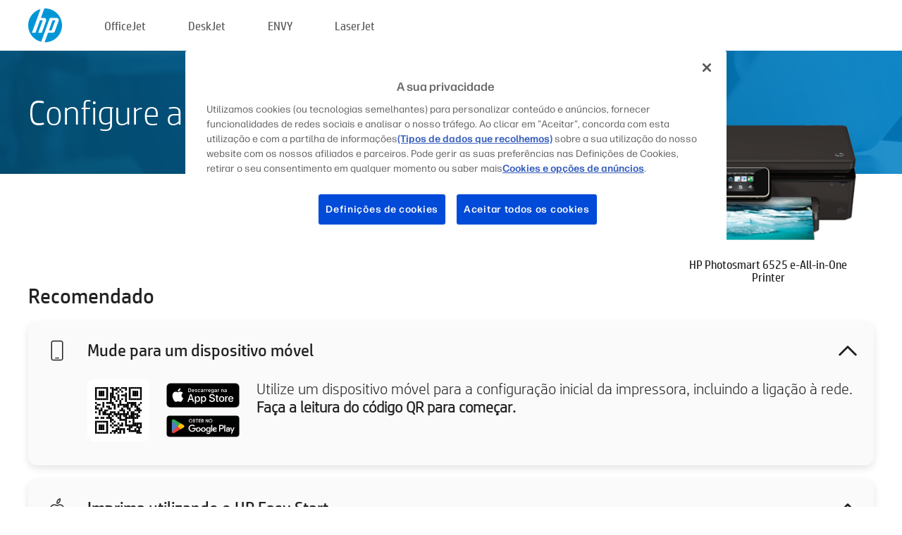

--- FILE ---
content_type: text/html;charset=UTF-8
request_url: https://www.123.hp.com/pt/pt/devices/ps6525;jsessionid=42B3673741BD6A939E6B1CD54B17913C;jsessionid=3CE23C7DC4D4A157977FB83D4369E26B;jsessionid=21BBBCE00719BE6DFBF1F9734788B9B5;jsessionid=09EE37A4D2045A11CDDD03686FAF555D;jsessionid=1C8451D6411A378A17146B57D245A5E8;jsessionid=B3744927D2BC45FBB3F5A6BCE04664C5;jsessionid=ACB1ADC3BF76FD471515E2E1D9FF3A96;jsessionid=A351FA2B5292846EB0854A33D4D809AD
body_size: 7622
content:
<!doctype html>
<html
  country="PT" lang="pt" dir="ltr"
>
  <head>
    
    <meta content="IE=edge" http-equiv="X-UA-Compatible" />
    <meta content="hpi" name="company_code" />
    <meta content="IPG" name="bu" />
    <meta content="text/html; charset=UTF-8" http-equiv="Content-Type" />
    <!-- <meta content="Welcome to the simplest way to setup your printer from a computer or mobile device. Easily download software, connect to a network, and print across devices." name="description" /> -->
    <meta name="description" content="Bem-vindo/a ao website oficial HP® para configurar a sua impressora.  Comece a usar a sua nova impressora transferindo o software.  Poderá ligar a impressora a uma rede e imprimir a partir de vários dispositivos." />
    <meta content="hpexpnontridion" name="hp_design_version" />
    <meta
      content="hp drivers, hp driver, hp downloads, hp download drivers, hp printer drivers, hp printers drivers, hp scanner drivers, hp printer driver, hp print drivers, hp printer drivers download"
      name="keywords"
    />
    <meta content="support.drivers" name="lifecycle" />
    <meta content="Solutions" name="page_content" />
    <meta content="follow, index" name="robots" />
    <meta content="Segment Neutral" name="segment" />
    <meta name="target_country" content="pt" />
    <meta content=" R11849 " name="web_section_id" />
    <meta content="True" name="HandheldFriendly" />
    <meta content="width=device-width, initial-scale=1.0" name="viewport" />

    <!-- CSS  -->
    <link media="screen" rel="stylesheet" href="/resources/assets/css/page/123fontstyles.css" />
    <link media="screen" rel="stylesheet" href="/resources/assets/dist/application.min.css" />
    <link rel="stylesheet" href="/resources/assets/css/vendor/jquery.typeahead.min.css" type="text/css" />

    <!--  JavaScript -->
    <script src="/resources/assets/js/vendor/jquery/jquery-3.7.1.min.js"></script>

    <script defer="defer" src="/resources/assets/js/vendor/jquery/can.jquery.min.js" type="text/javascript"></script>

    <script async src="//www.hp.com/cma/ng/lib/exceptions/privacy-banner.js"></script>
    <script defer="defer" src="/resources/assets/js/page/tooltipster.main.min.js" type="text/javascript"></script>
    <script
      defer="defer"
      src="/resources/assets/js/page/tooltipster.bundle.min.js"
      type="text/javascript"
    ></script>
    <script defer="defer" src="https://www8.hp.com/caas/header-footer/pt/pt/default/latest.r?contentType=js&amp;hide_country_selector=true" type="text/javascript"></script>
    <script defer="defer" src="/resources/assets/js/vendor/base.min.js" type="text/javascript"></script>
    <script defer="defer" src="/resources/assets/dist/application.min.js" type="text/javascript"></script>

    <script type="text/javascript">
      //UDL Analytics - GTM tag
      (function (w, d, s, l, i) {
        w[l] = w[l] || [];
        w[l].push({
          "gtm.start": new Date().getTime(),
          event: "gtm.js",
        });
        var f = d.getElementsByTagName(s)[0],
          j = d.createElement(s),
          dl = l != "dataLayer" ? "&amp;l=" + l : "";
        j.async = true;
        j.src = "https://www.googletagmanager.com/gtm.js?id=" + i + dl;
        f.parentNode.insertBefore(j, f);
      })(window, document, "script", "dataLayer", "GTM-MZXB4R4");
    </script>
  
    <title>123.hp.com - HP Photosmart 6525 e-All-in-One Printer HP Smart</title>
    <link rel="stylesheet" href="/resources/assets/css/page/flex-design.css" type="text/css" />
    <link rel="stylesheet" href="/resources/assets/css/page/desktop-hp+-windows.css" type="text/css" />
    <link rel="stylesheet" href="/resources/assets/css/page/swls-delay.css" type="text/css" />
    <link rel="stylesheet" href="/resources/assets/css/page/desktop-unified.css" type="text/css" />
    <script defer="defer" src="/resources/assets/js/page/common.js" type="text/javascript"></script>
    <script defer="defer" src="/resources/assets/js/page/flex-design.js" type="text/javascript"></script>
    <script
      defer="defer"
      src="/resources/assets/js/page/desktop-offline-driver.js"
      type="text/javascript"
    ></script>
    <script defer="defer" src="/resources/assets/js/page/desktop-hp+-windows.js" type="text/javascript"></script>
    <script defer="defer" src="/resources/assets/js/page/desktop-unified.js" type="text/javascript"></script>
    <script src="https://cdn.optimizely.com/js/11773710518.js"></script>
    <script type="text/javascript">
      /*<![CDATA[*/
      var printerTroubleshootUrl = "https:\/\/support.hp.com\/printer-setup";
      var printerVideoUrl = "https:\/\/support.hp.com";
      var airPrintSupportUrl = "https:\/\/support.hp.com\/document\/ish_1946968-1947068-16";
      var macVersionSupportUrl = "https:\/\/support.apple.com\/109033";
      var appStoreUrl = "macappstore:\/\/apps.apple.com\/us\/app\/hp-smart\/id1474276998?mt=12";
      var osType = "os x";
      var printerSetupUrl = "https:\/\/support.hp.com\/pt-pt\/printer-setup";
      var deviceId = "ps6525";
      var deviceName = "HP Photosmart 6525 e-All-in-One Printer";
      var goToHpUrl = "https:\/\/h20180.www2.hp.com\/apps\/Nav?h_product=known\u0026h_client=S-A-10020-1\u0026h_lang=pt\u0026h_cc=pt\u0026h_pagetype=s-002";
      var localePath = "\/pt\/pt";
      /*]]>*/
    </script>
    <script type="text/javascript">
      var pageName = "desktop-unified";
      if (deviceId !== "") {
        pageName = pageName + "_" + deviceId.toLowerCase();
      }

      dataLayer.push({
        event: "e_pageView",
        pageNameL5: pageName,
      });
    </script>
  </head>
  <body>
    <div
      class="header-123"
      id="header-123"
    >
      <div class="header-container">
        <div class="hp-logo">
          <a
            href="/pt/pt/"
            title="123.hp.com - Configuração de impressoras a partir do site oficial HP®"
          >
            <img alt="123.hp.com - Configuração de impressoras a partir do site oficial HP®" src="/resources/assets/img/hp-logo.svg" />
          </a>
        </div>
        <ul class="header-menu">
          <li>
            <a href="/pt/pt/printers/officejet"
              >OfficeJet</a
            >
          </li>
          <li>
            <a href="/pt/pt/printers/deskjet"
              >DeskJet</a
            >
          </li>
          <li>
            <a href="/pt/pt/printers/envy">ENVY</a>
          </li>
          <li>
            <a href="/pt/pt/printers/laserjet"
              >LaserJet</a
            >
          </li>
        </ul>
      </div>
    </div>
    <div>
      <input id="supportUrl" value="https://h20180.www2.hp.com/apps/Nav?h_product=5271612&amp;h_client=S-A-10020-1&amp;h_lang=pt&amp;h_cc=pt&amp;h_pagetype=s-002" type="hidden" />
      <input id="languageDirection" value="ltr" type="hidden" />
      <input id="lang" value="pt" type="hidden" />
      <input id="hpContact" value="" type="hidden" />
    </div>
    <div id="one23-overlay"></div>
    <main class="vertical">
      <div class="horizontal centered standard-bg">
        <div class="main-content horizontal grow space-between">
          <div class="page-header vertical centered">
            <div>Configure a sua nova impressora HP</div>
          </div>
          
        </div>
      </div>
      <div class="hpplus-bg-white horizontal centered">
        <div class="main-content vertical">
          <div class="vertical side-images">
            <div class="printer-container">
              
              <img
                alt="printer"
                class="printer-image"
                src="/resources/printer_images/PS6525/290x245.png"
              />
              <div class="printer-title">HP Photosmart 6525 e-All-in-One Printer</div>
            </div>
          </div>
          <div class="vertical ie-wrap-fix">
            <div class="install-list">
              <div class="list-header">Recomendado</div>
              
              
              <div class="list-item vertical" id="mobile-card">
                <div class="list-header arrow-header open">
                  <div class="list-header-left">
                    <div class="list-header-icon img-container icon-thin">
                      <img src="/resources/assets/img/mobile.svg" />
                    </div>
                    <div>Mude para um dispositivo móvel</div>
                  </div>
                  <div class="list-header-right">
                    <img src="/resources/assets/img/chevron_down_black.svg" />
                  </div>
                </div>
                <div class="list-content horizontal open">
                  <div class="horizontal">
                    <div class="bordered-qr-code img-container">
                      <img src="/resources/assets/img/123_qr_code.svg" />
                    </div>
                    <div class="vertical appstore-images space-around" id="app-store-images">
                      <img alt="Mac" id="macBadge" src="/resources/assets/img/app_store/ios/pt.svg" />
                      <img alt="Android" id="androidBadge" src="/resources/assets/img/app_store/android/pt.png" />
                    </div>
                  </div>
                  <div class="vertical ie-wrap-fix">
                    <div class="text-main">Utilize um dispositivo móvel para a configuração inicial da impressora, incluindo a ligação à rede. <b>Faça a leitura do código QR para começar.</b></div>
                  </div>
                </div>
              </div>
              <div class="list-item vertical" id="easystart-card">
                <div class="list-header arrow-header open">
                  <div class="list-header-left">
                    <div class="list-header-icon img-container icon-thin">
                      <img src="/resources/assets/img/apple.svg" />
                    </div>
                    <div>Imprima utilizando o HP Easy Start</div>
                  </div>
                  <div class="list-header-right">
                    <img src="/resources/assets/img/chevron_down_black.svg" />
                  </div>
                </div>
                <div class="list-content vertical open">
                  <div>
                    <button
                      class="btn btn-blue"
                      id="easystart-download"
                    >Instale o HP Easy Start</button>
                  </div>
                  <div class="text-main">O HP Easy Start irá ligar a impressora a um dispositivo, instalar controladores de impressão e configurar funcionalidades de digitalização (se aplicável).</div>
                </div>
              </div>
              
            </div>
            <div class="support-list">
              <div class="support-item troubleshoot">
                <div class="support-header horizontal support-header-printer">
                  <div class="support-header-icon">
                    <img src="/resources/assets/img/support_icon_printer.svg" />
                  </div>
                  <div class="support-note">Precisa de ajuda na resolução de problemas durante a configuração da impressora?<br> <a id="printer-troubleshoot-url">Resolver problemas de configuração</a></div>
                </div>
              </div>
              <div class="support-item video">
                <div class="support-header horizontal support-header-printer">
                  <div class="support-header-icon">
                    <img src="/resources/assets/img/support_icon_video.svg" />
                  </div>
                  <div class="support-note">Encontre informações e vídeos adicionais sobre configuração<br> <a id="printer-setup-url">Aceda ao Suporte HP</a></div>
                </div>
              </div>
            </div>
          </div>
          <div id="country-selector-container">
      <div
        id="country-selector"
      >
        <i
          id="tooltip-image"
          class="sprite-sheet-flags sprite-flag sprite-flag-pt"
        ></i>
        <a class="tooltip country-tooltip" id="tooltip-text">Portugal</a>
        <div class="down-tooltip" id="country-selector-tooltip" style="left: 0px; bottom: 35px; display: none">
          <div id="supported-countries">
      <div>
        <div>
          <div class="country-selector-header">Selecione sua localização/idioma</div>
          <table class="country-selector-table">
            <!-- Row 1 -->
            <tr>
              <td id="country-item">
      <div>
        <i
          class="sprite-sheet-flags sprite-flag sprite-flag-au"
        ></i>
        <a
          href="/au/en/devices/ps6525;jsessionid=42B3673741BD6A939E6B1CD54B17913C;jsessionid=3CE23C7DC4D4A157977FB83D4369E26B;jsessionid=21BBBCE00719BE6DFBF1F9734788B9B5;jsessionid=09EE37A4D2045A11CDDD03686FAF555D;jsessionid=1C8451D6411A378A17146B57D245A5E8;jsessionid=B3744927D2BC45FBB3F5A6BCE04664C5;jsessionid=ACB1ADC3BF76FD471515E2E1D9FF3A96;jsessionid=A351FA2B5292846EB0854A33D4D809AD"
          id="au_en"
        >Australia</a>
      </div>
    </td>
              <td id="country-item">
      <div>
        <i
          class="sprite-sheet-flags sprite-flag sprite-flag-in"
        ></i>
        <a
          href="/in/en/devices/ps6525;jsessionid=42B3673741BD6A939E6B1CD54B17913C;jsessionid=3CE23C7DC4D4A157977FB83D4369E26B;jsessionid=21BBBCE00719BE6DFBF1F9734788B9B5;jsessionid=09EE37A4D2045A11CDDD03686FAF555D;jsessionid=1C8451D6411A378A17146B57D245A5E8;jsessionid=B3744927D2BC45FBB3F5A6BCE04664C5;jsessionid=ACB1ADC3BF76FD471515E2E1D9FF3A96;jsessionid=A351FA2B5292846EB0854A33D4D809AD"
          id="in_en"
        >India</a>
      </div>
    </td>
              <td id="country-item">
      <div>
        <i
          class="sprite-sheet-flags sprite-flag sprite-flag-pl"
        ></i>
        <a
          href="/pl/pl/devices/ps6525;jsessionid=42B3673741BD6A939E6B1CD54B17913C;jsessionid=3CE23C7DC4D4A157977FB83D4369E26B;jsessionid=21BBBCE00719BE6DFBF1F9734788B9B5;jsessionid=09EE37A4D2045A11CDDD03686FAF555D;jsessionid=1C8451D6411A378A17146B57D245A5E8;jsessionid=B3744927D2BC45FBB3F5A6BCE04664C5;jsessionid=ACB1ADC3BF76FD471515E2E1D9FF3A96;jsessionid=A351FA2B5292846EB0854A33D4D809AD"
          id="pl_pl"
        >Polska</a>
      </div>
    </td>
              <td id="country-item">
      <div>
        <i
          class="sprite-sheet-flags sprite-flag sprite-flag-us"
        ></i>
        <a
          href="/us/en/devices/ps6525;jsessionid=42B3673741BD6A939E6B1CD54B17913C;jsessionid=3CE23C7DC4D4A157977FB83D4369E26B;jsessionid=21BBBCE00719BE6DFBF1F9734788B9B5;jsessionid=09EE37A4D2045A11CDDD03686FAF555D;jsessionid=1C8451D6411A378A17146B57D245A5E8;jsessionid=B3744927D2BC45FBB3F5A6BCE04664C5;jsessionid=ACB1ADC3BF76FD471515E2E1D9FF3A96;jsessionid=A351FA2B5292846EB0854A33D4D809AD"
          id="us_en"
        >United States</a>
      </div>
    </td>
            </tr>

            <!-- Row 2 -->
            <tr>
              <td id="country-item">
      <div>
        <i
          class="sprite-sheet-flags sprite-flag sprite-flag-at"
        ></i>
        <a
          href="/at/de/devices/ps6525;jsessionid=42B3673741BD6A939E6B1CD54B17913C;jsessionid=3CE23C7DC4D4A157977FB83D4369E26B;jsessionid=21BBBCE00719BE6DFBF1F9734788B9B5;jsessionid=09EE37A4D2045A11CDDD03686FAF555D;jsessionid=1C8451D6411A378A17146B57D245A5E8;jsessionid=B3744927D2BC45FBB3F5A6BCE04664C5;jsessionid=ACB1ADC3BF76FD471515E2E1D9FF3A96;jsessionid=A351FA2B5292846EB0854A33D4D809AD"
          id="at_de"
        >Austria</a>
      </div>
    </td>
              <td id="country-item">
      <div>
        <i
          class="sprite-sheet-flags sprite-flag sprite-flag-ie"
        ></i>
        <a
          href="/ie/en/devices/ps6525;jsessionid=42B3673741BD6A939E6B1CD54B17913C;jsessionid=3CE23C7DC4D4A157977FB83D4369E26B;jsessionid=21BBBCE00719BE6DFBF1F9734788B9B5;jsessionid=09EE37A4D2045A11CDDD03686FAF555D;jsessionid=1C8451D6411A378A17146B57D245A5E8;jsessionid=B3744927D2BC45FBB3F5A6BCE04664C5;jsessionid=ACB1ADC3BF76FD471515E2E1D9FF3A96;jsessionid=A351FA2B5292846EB0854A33D4D809AD"
          id="ie_en"
        >Ireland</a>
      </div>
    </td>
              <td id="country-item">
      <div>
        <i
          class="sprite-sheet-flags sprite-flag sprite-flag-pt"
        ></i>
        <a
          href="/pt/pt/devices/ps6525;jsessionid=42B3673741BD6A939E6B1CD54B17913C;jsessionid=3CE23C7DC4D4A157977FB83D4369E26B;jsessionid=21BBBCE00719BE6DFBF1F9734788B9B5;jsessionid=09EE37A4D2045A11CDDD03686FAF555D;jsessionid=1C8451D6411A378A17146B57D245A5E8;jsessionid=B3744927D2BC45FBB3F5A6BCE04664C5;jsessionid=ACB1ADC3BF76FD471515E2E1D9FF3A96;jsessionid=A351FA2B5292846EB0854A33D4D809AD"
          id="pt_pt"
        >Portugal</a>
      </div>
    </td>
              <td id="country-item">
      <div>
        <i
          class="sprite-sheet-flags sprite-flag sprite-flag-bg"
        ></i>
        <a
          href="/bg/bg/devices/ps6525;jsessionid=42B3673741BD6A939E6B1CD54B17913C;jsessionid=3CE23C7DC4D4A157977FB83D4369E26B;jsessionid=21BBBCE00719BE6DFBF1F9734788B9B5;jsessionid=09EE37A4D2045A11CDDD03686FAF555D;jsessionid=1C8451D6411A378A17146B57D245A5E8;jsessionid=B3744927D2BC45FBB3F5A6BCE04664C5;jsessionid=ACB1ADC3BF76FD471515E2E1D9FF3A96;jsessionid=A351FA2B5292846EB0854A33D4D809AD"
          id="bg_bg"
        >България</a>
      </div>
    </td>
            </tr>

            <!-- Row 3 -->
            <tr>
              <td id="country-item">
      <div>
        <i
          class="sprite-sheet-flags sprite-flag sprite-flag-be"
        ></i>
        <a
          href="/be/nl/devices/ps6525;jsessionid=42B3673741BD6A939E6B1CD54B17913C;jsessionid=3CE23C7DC4D4A157977FB83D4369E26B;jsessionid=21BBBCE00719BE6DFBF1F9734788B9B5;jsessionid=09EE37A4D2045A11CDDD03686FAF555D;jsessionid=1C8451D6411A378A17146B57D245A5E8;jsessionid=B3744927D2BC45FBB3F5A6BCE04664C5;jsessionid=ACB1ADC3BF76FD471515E2E1D9FF3A96;jsessionid=A351FA2B5292846EB0854A33D4D809AD"
          id="be_nl"
        >België</a>
      </div>
    </td>
              <td id="country-item">
      <div>
        <i
          class="sprite-sheet-flags sprite-flag sprite-flag-it"
        ></i>
        <a
          href="/it/it/devices/ps6525;jsessionid=42B3673741BD6A939E6B1CD54B17913C;jsessionid=3CE23C7DC4D4A157977FB83D4369E26B;jsessionid=21BBBCE00719BE6DFBF1F9734788B9B5;jsessionid=09EE37A4D2045A11CDDD03686FAF555D;jsessionid=1C8451D6411A378A17146B57D245A5E8;jsessionid=B3744927D2BC45FBB3F5A6BCE04664C5;jsessionid=ACB1ADC3BF76FD471515E2E1D9FF3A96;jsessionid=A351FA2B5292846EB0854A33D4D809AD"
          id="it_it"
        >Italia</a>
      </div>
    </td>
              <td id="country-item">
      <div>
        <i
          class="sprite-sheet-flags sprite-flag sprite-flag-pr"
        ></i>
        <a
          href="/pr/en/devices/ps6525;jsessionid=42B3673741BD6A939E6B1CD54B17913C;jsessionid=3CE23C7DC4D4A157977FB83D4369E26B;jsessionid=21BBBCE00719BE6DFBF1F9734788B9B5;jsessionid=09EE37A4D2045A11CDDD03686FAF555D;jsessionid=1C8451D6411A378A17146B57D245A5E8;jsessionid=B3744927D2BC45FBB3F5A6BCE04664C5;jsessionid=ACB1ADC3BF76FD471515E2E1D9FF3A96;jsessionid=A351FA2B5292846EB0854A33D4D809AD"
          id="pr_en"
        >Puerto Rico</a>
      </div>
    </td>
              <td id="country-item">
      <div>
        <i
          class="sprite-sheet-flags sprite-flag sprite-flag-gr"
        ></i>
        <a
          href="/gr/el/devices/ps6525;jsessionid=42B3673741BD6A939E6B1CD54B17913C;jsessionid=3CE23C7DC4D4A157977FB83D4369E26B;jsessionid=21BBBCE00719BE6DFBF1F9734788B9B5;jsessionid=09EE37A4D2045A11CDDD03686FAF555D;jsessionid=1C8451D6411A378A17146B57D245A5E8;jsessionid=B3744927D2BC45FBB3F5A6BCE04664C5;jsessionid=ACB1ADC3BF76FD471515E2E1D9FF3A96;jsessionid=A351FA2B5292846EB0854A33D4D809AD"
          id="gr_el"
        >Ελλάδα</a>
      </div>
    </td>
            </tr>

            <!-- Row 4 -->
            <tr>
              <td id="country-item">
      <div>
        <i
          class="sprite-sheet-flags sprite-flag sprite-flag-be"
        ></i>
        <a
          href="/be/fr/devices/ps6525;jsessionid=42B3673741BD6A939E6B1CD54B17913C;jsessionid=3CE23C7DC4D4A157977FB83D4369E26B;jsessionid=21BBBCE00719BE6DFBF1F9734788B9B5;jsessionid=09EE37A4D2045A11CDDD03686FAF555D;jsessionid=1C8451D6411A378A17146B57D245A5E8;jsessionid=B3744927D2BC45FBB3F5A6BCE04664C5;jsessionid=ACB1ADC3BF76FD471515E2E1D9FF3A96;jsessionid=A351FA2B5292846EB0854A33D4D809AD"
          id="be_fr"
        >Belgique</a>
      </div>
    </td>
              <td id="country-item">
      <div>
        <i
          class="sprite-sheet-flags sprite-flag sprite-flag-lv"
        ></i>
        <a
          href="/lv/lv/devices/ps6525;jsessionid=42B3673741BD6A939E6B1CD54B17913C;jsessionid=3CE23C7DC4D4A157977FB83D4369E26B;jsessionid=21BBBCE00719BE6DFBF1F9734788B9B5;jsessionid=09EE37A4D2045A11CDDD03686FAF555D;jsessionid=1C8451D6411A378A17146B57D245A5E8;jsessionid=B3744927D2BC45FBB3F5A6BCE04664C5;jsessionid=ACB1ADC3BF76FD471515E2E1D9FF3A96;jsessionid=A351FA2B5292846EB0854A33D4D809AD"
          id="lv_lv"
        >Latvija</a>
      </div>
    </td>
              <td id="country-item">
      <div>
        <i
          class="sprite-sheet-flags sprite-flag sprite-flag-ro"
        ></i>
        <a
          href="/ro/ro/devices/ps6525;jsessionid=42B3673741BD6A939E6B1CD54B17913C;jsessionid=3CE23C7DC4D4A157977FB83D4369E26B;jsessionid=21BBBCE00719BE6DFBF1F9734788B9B5;jsessionid=09EE37A4D2045A11CDDD03686FAF555D;jsessionid=1C8451D6411A378A17146B57D245A5E8;jsessionid=B3744927D2BC45FBB3F5A6BCE04664C5;jsessionid=ACB1ADC3BF76FD471515E2E1D9FF3A96;jsessionid=A351FA2B5292846EB0854A33D4D809AD"
          id="ro_ro"
        >România</a>
      </div>
    </td>
              <td id="country-item">
      <div>
        <i
          class="sprite-sheet-flags sprite-flag sprite-flag-cy"
        ></i>
        <a
          href="/cy/el/devices/ps6525;jsessionid=42B3673741BD6A939E6B1CD54B17913C;jsessionid=3CE23C7DC4D4A157977FB83D4369E26B;jsessionid=21BBBCE00719BE6DFBF1F9734788B9B5;jsessionid=09EE37A4D2045A11CDDD03686FAF555D;jsessionid=1C8451D6411A378A17146B57D245A5E8;jsessionid=B3744927D2BC45FBB3F5A6BCE04664C5;jsessionid=ACB1ADC3BF76FD471515E2E1D9FF3A96;jsessionid=A351FA2B5292846EB0854A33D4D809AD"
          id="cy_el"
        >Κύπρος</a>
      </div>
    </td>
            </tr>

            <!-- Row 5 -->
            <tr>
              <td id="country-item">
      <div>
        <i
          class="sprite-sheet-flags sprite-flag sprite-flag-br"
        ></i>
        <a
          href="/br/pt/devices/ps6525;jsessionid=42B3673741BD6A939E6B1CD54B17913C;jsessionid=3CE23C7DC4D4A157977FB83D4369E26B;jsessionid=21BBBCE00719BE6DFBF1F9734788B9B5;jsessionid=09EE37A4D2045A11CDDD03686FAF555D;jsessionid=1C8451D6411A378A17146B57D245A5E8;jsessionid=B3744927D2BC45FBB3F5A6BCE04664C5;jsessionid=ACB1ADC3BF76FD471515E2E1D9FF3A96;jsessionid=A351FA2B5292846EB0854A33D4D809AD"
          id="br_pt"
        >Brasil</a>
      </div>
    </td>
              <td id="country-item">
      <div>
        <i
          class="sprite-sheet-flags sprite-flag sprite-flag-lt"
        ></i>
        <a
          href="/lt/lt/devices/ps6525;jsessionid=42B3673741BD6A939E6B1CD54B17913C;jsessionid=3CE23C7DC4D4A157977FB83D4369E26B;jsessionid=21BBBCE00719BE6DFBF1F9734788B9B5;jsessionid=09EE37A4D2045A11CDDD03686FAF555D;jsessionid=1C8451D6411A378A17146B57D245A5E8;jsessionid=B3744927D2BC45FBB3F5A6BCE04664C5;jsessionid=ACB1ADC3BF76FD471515E2E1D9FF3A96;jsessionid=A351FA2B5292846EB0854A33D4D809AD"
          id="lt_lt"
        >Lietuva</a>
      </div>
    </td>
              <td id="country-item">
      <div>
        <i
          class="sprite-sheet-flags sprite-flag sprite-flag-ch"
        ></i>
        <a
          href="/ch/de/devices/ps6525;jsessionid=42B3673741BD6A939E6B1CD54B17913C;jsessionid=3CE23C7DC4D4A157977FB83D4369E26B;jsessionid=21BBBCE00719BE6DFBF1F9734788B9B5;jsessionid=09EE37A4D2045A11CDDD03686FAF555D;jsessionid=1C8451D6411A378A17146B57D245A5E8;jsessionid=B3744927D2BC45FBB3F5A6BCE04664C5;jsessionid=ACB1ADC3BF76FD471515E2E1D9FF3A96;jsessionid=A351FA2B5292846EB0854A33D4D809AD"
          id="ch_de"
        >Schweiz</a>
      </div>
    </td>
              <td id="country-item">
      <div>
        <i
          class="sprite-sheet-flags sprite-flag sprite-flag-ru"
        ></i>
        <a
          href="/ru/ru/devices/ps6525;jsessionid=42B3673741BD6A939E6B1CD54B17913C;jsessionid=3CE23C7DC4D4A157977FB83D4369E26B;jsessionid=21BBBCE00719BE6DFBF1F9734788B9B5;jsessionid=09EE37A4D2045A11CDDD03686FAF555D;jsessionid=1C8451D6411A378A17146B57D245A5E8;jsessionid=B3744927D2BC45FBB3F5A6BCE04664C5;jsessionid=ACB1ADC3BF76FD471515E2E1D9FF3A96;jsessionid=A351FA2B5292846EB0854A33D4D809AD"
          id="ru_ru"
        >Россия</a>
      </div>
    </td>
            </tr>

            <!-- Row 6 -->
            <tr>
              <td id="country-item">
      <div>
        <i
          class="sprite-sheet-flags sprite-flag sprite-flag-ca"
        ></i>
        <a
          href="/ca/en/devices/ps6525;jsessionid=42B3673741BD6A939E6B1CD54B17913C;jsessionid=3CE23C7DC4D4A157977FB83D4369E26B;jsessionid=21BBBCE00719BE6DFBF1F9734788B9B5;jsessionid=09EE37A4D2045A11CDDD03686FAF555D;jsessionid=1C8451D6411A378A17146B57D245A5E8;jsessionid=B3744927D2BC45FBB3F5A6BCE04664C5;jsessionid=ACB1ADC3BF76FD471515E2E1D9FF3A96;jsessionid=A351FA2B5292846EB0854A33D4D809AD"
          id="ca_en"
        >Canada</a>
      </div>
    </td>
              <td id="country-item">
      <div>
        <i
          class="sprite-sheet-flags sprite-flag sprite-flag-lu"
        ></i>
        <a
          href="/lu/fr/devices/ps6525;jsessionid=42B3673741BD6A939E6B1CD54B17913C;jsessionid=3CE23C7DC4D4A157977FB83D4369E26B;jsessionid=21BBBCE00719BE6DFBF1F9734788B9B5;jsessionid=09EE37A4D2045A11CDDD03686FAF555D;jsessionid=1C8451D6411A378A17146B57D245A5E8;jsessionid=B3744927D2BC45FBB3F5A6BCE04664C5;jsessionid=ACB1ADC3BF76FD471515E2E1D9FF3A96;jsessionid=A351FA2B5292846EB0854A33D4D809AD"
          id="lu_fr"
        >Luxembourg</a>
      </div>
    </td>
              <td id="country-item">
      <div>
        <i
          class="sprite-sheet-flags sprite-flag sprite-flag-si"
        ></i>
        <a
          href="/si/sl/devices/ps6525;jsessionid=42B3673741BD6A939E6B1CD54B17913C;jsessionid=3CE23C7DC4D4A157977FB83D4369E26B;jsessionid=21BBBCE00719BE6DFBF1F9734788B9B5;jsessionid=09EE37A4D2045A11CDDD03686FAF555D;jsessionid=1C8451D6411A378A17146B57D245A5E8;jsessionid=B3744927D2BC45FBB3F5A6BCE04664C5;jsessionid=ACB1ADC3BF76FD471515E2E1D9FF3A96;jsessionid=A351FA2B5292846EB0854A33D4D809AD"
          id="si_sl"
        >Slovenija</a>
      </div>
    </td>
              <td id="country-item">
      <div>
        <i
          class="sprite-sheet-flags sprite-flag sprite-flag-il"
        ></i>
        <a
          href="/il/he/devices/ps6525;jsessionid=42B3673741BD6A939E6B1CD54B17913C;jsessionid=3CE23C7DC4D4A157977FB83D4369E26B;jsessionid=21BBBCE00719BE6DFBF1F9734788B9B5;jsessionid=09EE37A4D2045A11CDDD03686FAF555D;jsessionid=1C8451D6411A378A17146B57D245A5E8;jsessionid=B3744927D2BC45FBB3F5A6BCE04664C5;jsessionid=ACB1ADC3BF76FD471515E2E1D9FF3A96;jsessionid=A351FA2B5292846EB0854A33D4D809AD"
          id="il_he"
        >עברית</a>
      </div>
    </td>
            </tr>

            <!-- Row 7 -->
            <tr>
              <td id="country-item">
      <div>
        <i
          class="sprite-sheet-flags sprite-flag sprite-flag-ca"
        ></i>
        <a
          href="/ca/fr/devices/ps6525;jsessionid=42B3673741BD6A939E6B1CD54B17913C;jsessionid=3CE23C7DC4D4A157977FB83D4369E26B;jsessionid=21BBBCE00719BE6DFBF1F9734788B9B5;jsessionid=09EE37A4D2045A11CDDD03686FAF555D;jsessionid=1C8451D6411A378A17146B57D245A5E8;jsessionid=B3744927D2BC45FBB3F5A6BCE04664C5;jsessionid=ACB1ADC3BF76FD471515E2E1D9FF3A96;jsessionid=A351FA2B5292846EB0854A33D4D809AD"
          id="ca_fr"
        >Canada - Français</a>
      </div>
    </td>
              <td id="country-item">
      <div>
        <i
          class="sprite-sheet-flags sprite-flag sprite-flag-hu"
        ></i>
        <a
          href="/hu/hu/devices/ps6525;jsessionid=42B3673741BD6A939E6B1CD54B17913C;jsessionid=3CE23C7DC4D4A157977FB83D4369E26B;jsessionid=21BBBCE00719BE6DFBF1F9734788B9B5;jsessionid=09EE37A4D2045A11CDDD03686FAF555D;jsessionid=1C8451D6411A378A17146B57D245A5E8;jsessionid=B3744927D2BC45FBB3F5A6BCE04664C5;jsessionid=ACB1ADC3BF76FD471515E2E1D9FF3A96;jsessionid=A351FA2B5292846EB0854A33D4D809AD"
          id="hu_hu"
        >Magyarország</a>
      </div>
    </td>
              <td id="country-item">
      <div>
        <i
          class="sprite-sheet-flags sprite-flag sprite-flag-sk"
        ></i>
        <a
          href="/sk/sk/devices/ps6525;jsessionid=42B3673741BD6A939E6B1CD54B17913C;jsessionid=3CE23C7DC4D4A157977FB83D4369E26B;jsessionid=21BBBCE00719BE6DFBF1F9734788B9B5;jsessionid=09EE37A4D2045A11CDDD03686FAF555D;jsessionid=1C8451D6411A378A17146B57D245A5E8;jsessionid=B3744927D2BC45FBB3F5A6BCE04664C5;jsessionid=ACB1ADC3BF76FD471515E2E1D9FF3A96;jsessionid=A351FA2B5292846EB0854A33D4D809AD"
          id="sk_sk"
        >Slovensko</a>
      </div>
    </td>
              <td id="country-item">
      <div>
        <i
          class="sprite-sheet-flags sprite-flag sprite-flag-ae"
        ></i>
        <a
          href="/ae/ar/devices/ps6525;jsessionid=42B3673741BD6A939E6B1CD54B17913C;jsessionid=3CE23C7DC4D4A157977FB83D4369E26B;jsessionid=21BBBCE00719BE6DFBF1F9734788B9B5;jsessionid=09EE37A4D2045A11CDDD03686FAF555D;jsessionid=1C8451D6411A378A17146B57D245A5E8;jsessionid=B3744927D2BC45FBB3F5A6BCE04664C5;jsessionid=ACB1ADC3BF76FD471515E2E1D9FF3A96;jsessionid=A351FA2B5292846EB0854A33D4D809AD"
          id="ae_ar"
        >الشرق الأوسط</a>
      </div>
    </td>
            </tr>

            <!-- Row 8 -->
            <tr>
              <td id="country-item">
      <div>
        <i
          class="sprite-sheet-flags sprite-flag sprite-flag-cz"
        ></i>
        <a
          href="/cz/cs/devices/ps6525;jsessionid=42B3673741BD6A939E6B1CD54B17913C;jsessionid=3CE23C7DC4D4A157977FB83D4369E26B;jsessionid=21BBBCE00719BE6DFBF1F9734788B9B5;jsessionid=09EE37A4D2045A11CDDD03686FAF555D;jsessionid=1C8451D6411A378A17146B57D245A5E8;jsessionid=B3744927D2BC45FBB3F5A6BCE04664C5;jsessionid=ACB1ADC3BF76FD471515E2E1D9FF3A96;jsessionid=A351FA2B5292846EB0854A33D4D809AD"
          id="cz_cs"
        >Česká republika</a>
      </div>
    </td>
              <td id="country-item">
      <div>
        <i
          class="sprite-sheet-flags sprite-flag sprite-flag-mt"
        ></i>
        <a
          href="/mt/en/devices/ps6525;jsessionid=42B3673741BD6A939E6B1CD54B17913C;jsessionid=3CE23C7DC4D4A157977FB83D4369E26B;jsessionid=21BBBCE00719BE6DFBF1F9734788B9B5;jsessionid=09EE37A4D2045A11CDDD03686FAF555D;jsessionid=1C8451D6411A378A17146B57D245A5E8;jsessionid=B3744927D2BC45FBB3F5A6BCE04664C5;jsessionid=ACB1ADC3BF76FD471515E2E1D9FF3A96;jsessionid=A351FA2B5292846EB0854A33D4D809AD"
          id="mt_en"
        >Malta</a>
      </div>
    </td>
              <td id="country-item">
      <div>
        <i
          class="sprite-sheet-flags sprite-flag sprite-flag-ch"
        ></i>
        <a
          href="/ch/fr/devices/ps6525;jsessionid=42B3673741BD6A939E6B1CD54B17913C;jsessionid=3CE23C7DC4D4A157977FB83D4369E26B;jsessionid=21BBBCE00719BE6DFBF1F9734788B9B5;jsessionid=09EE37A4D2045A11CDDD03686FAF555D;jsessionid=1C8451D6411A378A17146B57D245A5E8;jsessionid=B3744927D2BC45FBB3F5A6BCE04664C5;jsessionid=ACB1ADC3BF76FD471515E2E1D9FF3A96;jsessionid=A351FA2B5292846EB0854A33D4D809AD"
          id="ch_fr"
        >Suisse</a>
      </div>
    </td>
              <td id="country-item">
      <div>
        <i
          class="sprite-sheet-flags sprite-flag sprite-flag-sa"
        ></i>
        <a
          href="/sa/ar/devices/ps6525;jsessionid=42B3673741BD6A939E6B1CD54B17913C;jsessionid=3CE23C7DC4D4A157977FB83D4369E26B;jsessionid=21BBBCE00719BE6DFBF1F9734788B9B5;jsessionid=09EE37A4D2045A11CDDD03686FAF555D;jsessionid=1C8451D6411A378A17146B57D245A5E8;jsessionid=B3744927D2BC45FBB3F5A6BCE04664C5;jsessionid=ACB1ADC3BF76FD471515E2E1D9FF3A96;jsessionid=A351FA2B5292846EB0854A33D4D809AD"
          id="sa_ar"
        >المملكة العربية السعودية</a>
      </div>
    </td>
            </tr>

            <!-- Row 9 -->
            <tr>
              <td id="country-item">
      <div>
        <i
          class="sprite-sheet-flags sprite-flag sprite-flag-dk"
        ></i>
        <a
          href="/dk/da/devices/ps6525;jsessionid=42B3673741BD6A939E6B1CD54B17913C;jsessionid=3CE23C7DC4D4A157977FB83D4369E26B;jsessionid=21BBBCE00719BE6DFBF1F9734788B9B5;jsessionid=09EE37A4D2045A11CDDD03686FAF555D;jsessionid=1C8451D6411A378A17146B57D245A5E8;jsessionid=B3744927D2BC45FBB3F5A6BCE04664C5;jsessionid=ACB1ADC3BF76FD471515E2E1D9FF3A96;jsessionid=A351FA2B5292846EB0854A33D4D809AD"
          id="dk_da"
        >Danmark</a>
      </div>
    </td>
              <td id="country-item">
      <div>
        <i
          class="sprite-sheet-flags sprite-flag sprite-flag-mx"
        ></i>
        <a
          href="/mx/es/devices/ps6525;jsessionid=42B3673741BD6A939E6B1CD54B17913C;jsessionid=3CE23C7DC4D4A157977FB83D4369E26B;jsessionid=21BBBCE00719BE6DFBF1F9734788B9B5;jsessionid=09EE37A4D2045A11CDDD03686FAF555D;jsessionid=1C8451D6411A378A17146B57D245A5E8;jsessionid=B3744927D2BC45FBB3F5A6BCE04664C5;jsessionid=ACB1ADC3BF76FD471515E2E1D9FF3A96;jsessionid=A351FA2B5292846EB0854A33D4D809AD"
          id="mx_es"
        >México</a>
      </div>
    </td>
              <td id="country-item">
      <div>
        <i
          class="sprite-sheet-flags sprite-flag sprite-flag-fi"
        ></i>
        <a
          href="/fi/fi/devices/ps6525;jsessionid=42B3673741BD6A939E6B1CD54B17913C;jsessionid=3CE23C7DC4D4A157977FB83D4369E26B;jsessionid=21BBBCE00719BE6DFBF1F9734788B9B5;jsessionid=09EE37A4D2045A11CDDD03686FAF555D;jsessionid=1C8451D6411A378A17146B57D245A5E8;jsessionid=B3744927D2BC45FBB3F5A6BCE04664C5;jsessionid=ACB1ADC3BF76FD471515E2E1D9FF3A96;jsessionid=A351FA2B5292846EB0854A33D4D809AD"
          id="fi_fi"
        >Suomi</a>
      </div>
    </td>
              <td id="country-item">
      <div>
        <i
          class="sprite-sheet-flags sprite-flag sprite-flag-kr"
        ></i>
        <a
          href="/kr/ko/devices/ps6525;jsessionid=42B3673741BD6A939E6B1CD54B17913C;jsessionid=3CE23C7DC4D4A157977FB83D4369E26B;jsessionid=21BBBCE00719BE6DFBF1F9734788B9B5;jsessionid=09EE37A4D2045A11CDDD03686FAF555D;jsessionid=1C8451D6411A378A17146B57D245A5E8;jsessionid=B3744927D2BC45FBB3F5A6BCE04664C5;jsessionid=ACB1ADC3BF76FD471515E2E1D9FF3A96;jsessionid=A351FA2B5292846EB0854A33D4D809AD"
          id="kr_ko"
        >한국</a>
      </div>
    </td>
            </tr>

            <!-- Row 10 -->
            <tr>
              <td id="country-item">
      <div>
        <i
          class="sprite-sheet-flags sprite-flag sprite-flag-de"
        ></i>
        <a
          href="/de/de/devices/ps6525;jsessionid=42B3673741BD6A939E6B1CD54B17913C;jsessionid=3CE23C7DC4D4A157977FB83D4369E26B;jsessionid=21BBBCE00719BE6DFBF1F9734788B9B5;jsessionid=09EE37A4D2045A11CDDD03686FAF555D;jsessionid=1C8451D6411A378A17146B57D245A5E8;jsessionid=B3744927D2BC45FBB3F5A6BCE04664C5;jsessionid=ACB1ADC3BF76FD471515E2E1D9FF3A96;jsessionid=A351FA2B5292846EB0854A33D4D809AD"
          id="de_de"
        >Deutschland</a>
      </div>
    </td>
              <td id="country-item">
      <div>
        <i
          class="sprite-sheet-flags sprite-flag sprite-flag-nl"
        ></i>
        <a
          href="/nl/nl/devices/ps6525;jsessionid=42B3673741BD6A939E6B1CD54B17913C;jsessionid=3CE23C7DC4D4A157977FB83D4369E26B;jsessionid=21BBBCE00719BE6DFBF1F9734788B9B5;jsessionid=09EE37A4D2045A11CDDD03686FAF555D;jsessionid=1C8451D6411A378A17146B57D245A5E8;jsessionid=B3744927D2BC45FBB3F5A6BCE04664C5;jsessionid=ACB1ADC3BF76FD471515E2E1D9FF3A96;jsessionid=A351FA2B5292846EB0854A33D4D809AD"
          id="nl_nl"
        >Nederland</a>
      </div>
    </td>
              <td id="country-item">
      <div>
        <i
          class="sprite-sheet-flags sprite-flag sprite-flag-se"
        ></i>
        <a
          href="/se/sv/devices/ps6525;jsessionid=42B3673741BD6A939E6B1CD54B17913C;jsessionid=3CE23C7DC4D4A157977FB83D4369E26B;jsessionid=21BBBCE00719BE6DFBF1F9734788B9B5;jsessionid=09EE37A4D2045A11CDDD03686FAF555D;jsessionid=1C8451D6411A378A17146B57D245A5E8;jsessionid=B3744927D2BC45FBB3F5A6BCE04664C5;jsessionid=ACB1ADC3BF76FD471515E2E1D9FF3A96;jsessionid=A351FA2B5292846EB0854A33D4D809AD"
          id="se_sv"
        >Sverige</a>
      </div>
    </td>
              <td id="country-item">
      <div>
        <i
          class="sprite-sheet-flags sprite-flag sprite-flag-jp"
        ></i>
        <a
          href="/jp/ja/devices/ps6525;jsessionid=42B3673741BD6A939E6B1CD54B17913C;jsessionid=3CE23C7DC4D4A157977FB83D4369E26B;jsessionid=21BBBCE00719BE6DFBF1F9734788B9B5;jsessionid=09EE37A4D2045A11CDDD03686FAF555D;jsessionid=1C8451D6411A378A17146B57D245A5E8;jsessionid=B3744927D2BC45FBB3F5A6BCE04664C5;jsessionid=ACB1ADC3BF76FD471515E2E1D9FF3A96;jsessionid=A351FA2B5292846EB0854A33D4D809AD"
          id="jp_ja"
        >日本</a>
      </div>
    </td>
            </tr>

            <!-- Row 11 -->
            <tr>
              <td id="country-item">
      <div>
        <i
          class="sprite-sheet-flags sprite-flag sprite-flag-ee"
        ></i>
        <a
          href="/ee/et/devices/ps6525;jsessionid=42B3673741BD6A939E6B1CD54B17913C;jsessionid=3CE23C7DC4D4A157977FB83D4369E26B;jsessionid=21BBBCE00719BE6DFBF1F9734788B9B5;jsessionid=09EE37A4D2045A11CDDD03686FAF555D;jsessionid=1C8451D6411A378A17146B57D245A5E8;jsessionid=B3744927D2BC45FBB3F5A6BCE04664C5;jsessionid=ACB1ADC3BF76FD471515E2E1D9FF3A96;jsessionid=A351FA2B5292846EB0854A33D4D809AD"
          id="ee_et"
        >Eesti</a>
      </div>
    </td>
              <td id="country-item">
      <div>
        <i
          class="sprite-sheet-flags sprite-flag sprite-flag-nz"
        ></i>
        <a
          href="/nz/en/devices/ps6525;jsessionid=42B3673741BD6A939E6B1CD54B17913C;jsessionid=3CE23C7DC4D4A157977FB83D4369E26B;jsessionid=21BBBCE00719BE6DFBF1F9734788B9B5;jsessionid=09EE37A4D2045A11CDDD03686FAF555D;jsessionid=1C8451D6411A378A17146B57D245A5E8;jsessionid=B3744927D2BC45FBB3F5A6BCE04664C5;jsessionid=ACB1ADC3BF76FD471515E2E1D9FF3A96;jsessionid=A351FA2B5292846EB0854A33D4D809AD"
          id="nz_en"
        >New Zealand</a>
      </div>
    </td>
              <td id="country-item">
      <div>
        <i
          class="sprite-sheet-flags sprite-flag sprite-flag-ch"
        ></i>
        <a
          href="/ch/it/devices/ps6525;jsessionid=42B3673741BD6A939E6B1CD54B17913C;jsessionid=3CE23C7DC4D4A157977FB83D4369E26B;jsessionid=21BBBCE00719BE6DFBF1F9734788B9B5;jsessionid=09EE37A4D2045A11CDDD03686FAF555D;jsessionid=1C8451D6411A378A17146B57D245A5E8;jsessionid=B3744927D2BC45FBB3F5A6BCE04664C5;jsessionid=ACB1ADC3BF76FD471515E2E1D9FF3A96;jsessionid=A351FA2B5292846EB0854A33D4D809AD"
          id="ch_it"
        >Svizzera</a>
      </div>
    </td>
              <td id="country-item">
      <div>
        <i
          class="sprite-sheet-flags sprite-flag sprite-flag-cn"
        ></i>
        <a
          href="/cn/zh/devices/ps6525;jsessionid=42B3673741BD6A939E6B1CD54B17913C;jsessionid=3CE23C7DC4D4A157977FB83D4369E26B;jsessionid=21BBBCE00719BE6DFBF1F9734788B9B5;jsessionid=09EE37A4D2045A11CDDD03686FAF555D;jsessionid=1C8451D6411A378A17146B57D245A5E8;jsessionid=B3744927D2BC45FBB3F5A6BCE04664C5;jsessionid=ACB1ADC3BF76FD471515E2E1D9FF3A96;jsessionid=A351FA2B5292846EB0854A33D4D809AD"
          id="cn_zh"
        >中国</a>
      </div>
    </td>
            </tr>

            <!-- Row 12 -->
            <tr>
              <td id="country-item">
      <div>
        <i
          class="sprite-sheet-flags sprite-flag sprite-flag-es"
        ></i>
        <a
          href="/es/es/devices/ps6525;jsessionid=42B3673741BD6A939E6B1CD54B17913C;jsessionid=3CE23C7DC4D4A157977FB83D4369E26B;jsessionid=21BBBCE00719BE6DFBF1F9734788B9B5;jsessionid=09EE37A4D2045A11CDDD03686FAF555D;jsessionid=1C8451D6411A378A17146B57D245A5E8;jsessionid=B3744927D2BC45FBB3F5A6BCE04664C5;jsessionid=ACB1ADC3BF76FD471515E2E1D9FF3A96;jsessionid=A351FA2B5292846EB0854A33D4D809AD"
          id="es_es"
        >España</a>
      </div>
    </td>
              <td id="country-item">
      <div>
        <i
          class="sprite-sheet-flags sprite-flag sprite-flag-no"
        ></i>
        <a
          href="/no/no/devices/ps6525;jsessionid=42B3673741BD6A939E6B1CD54B17913C;jsessionid=3CE23C7DC4D4A157977FB83D4369E26B;jsessionid=21BBBCE00719BE6DFBF1F9734788B9B5;jsessionid=09EE37A4D2045A11CDDD03686FAF555D;jsessionid=1C8451D6411A378A17146B57D245A5E8;jsessionid=B3744927D2BC45FBB3F5A6BCE04664C5;jsessionid=ACB1ADC3BF76FD471515E2E1D9FF3A96;jsessionid=A351FA2B5292846EB0854A33D4D809AD"
          id="no_no"
        >Norge</a>
      </div>
    </td>
              <td id="country-item">
      <div>
        <i
          class="sprite-sheet-flags sprite-flag sprite-flag-tr"
        ></i>
        <a
          href="/tr/tr/devices/ps6525;jsessionid=42B3673741BD6A939E6B1CD54B17913C;jsessionid=3CE23C7DC4D4A157977FB83D4369E26B;jsessionid=21BBBCE00719BE6DFBF1F9734788B9B5;jsessionid=09EE37A4D2045A11CDDD03686FAF555D;jsessionid=1C8451D6411A378A17146B57D245A5E8;jsessionid=B3744927D2BC45FBB3F5A6BCE04664C5;jsessionid=ACB1ADC3BF76FD471515E2E1D9FF3A96;jsessionid=A351FA2B5292846EB0854A33D4D809AD"
          id="tr_tr"
        >Türkiye</a>
      </div>
    </td>
              <td id="country-item">
      <div>
        <i
          class="sprite-sheet-flags sprite-flag sprite-flag-hk"
        ></i>
        <a
          href="/hk/zh/devices/ps6525;jsessionid=42B3673741BD6A939E6B1CD54B17913C;jsessionid=3CE23C7DC4D4A157977FB83D4369E26B;jsessionid=21BBBCE00719BE6DFBF1F9734788B9B5;jsessionid=09EE37A4D2045A11CDDD03686FAF555D;jsessionid=1C8451D6411A378A17146B57D245A5E8;jsessionid=B3744927D2BC45FBB3F5A6BCE04664C5;jsessionid=ACB1ADC3BF76FD471515E2E1D9FF3A96;jsessionid=A351FA2B5292846EB0854A33D4D809AD"
          id="hk_zh"
        >香港特別行政區</a>
      </div>
    </td>
            </tr>
            <!-- Row 13 -->
            <tr>
              <td id="country-item">
      <div>
        <i
          class="sprite-sheet-flags sprite-flag sprite-flag-fr"
        ></i>
        <a
          href="/fr/fr/devices/ps6525;jsessionid=42B3673741BD6A939E6B1CD54B17913C;jsessionid=3CE23C7DC4D4A157977FB83D4369E26B;jsessionid=21BBBCE00719BE6DFBF1F9734788B9B5;jsessionid=09EE37A4D2045A11CDDD03686FAF555D;jsessionid=1C8451D6411A378A17146B57D245A5E8;jsessionid=B3744927D2BC45FBB3F5A6BCE04664C5;jsessionid=ACB1ADC3BF76FD471515E2E1D9FF3A96;jsessionid=A351FA2B5292846EB0854A33D4D809AD"
          id="fr_fr"
        >France</a>
      </div>
    </td>
              <td id="country-item">
      <div>
        <i
          class="sprite-sheet-flags sprite-flag sprite-flag-hr"
        ></i>
        <a
          href="/hr/hr/devices/ps6525;jsessionid=42B3673741BD6A939E6B1CD54B17913C;jsessionid=3CE23C7DC4D4A157977FB83D4369E26B;jsessionid=21BBBCE00719BE6DFBF1F9734788B9B5;jsessionid=09EE37A4D2045A11CDDD03686FAF555D;jsessionid=1C8451D6411A378A17146B57D245A5E8;jsessionid=B3744927D2BC45FBB3F5A6BCE04664C5;jsessionid=ACB1ADC3BF76FD471515E2E1D9FF3A96;jsessionid=A351FA2B5292846EB0854A33D4D809AD"
          id="hr_hr"
        >Hrvatska</a>
      </div>
    </td>
              <td id="country-item">
      <div>
        <i
          class="sprite-sheet-flags sprite-flag sprite-flag-gb"
        ></i>
        <a
          href="/gb/en/devices/ps6525;jsessionid=42B3673741BD6A939E6B1CD54B17913C;jsessionid=3CE23C7DC4D4A157977FB83D4369E26B;jsessionid=21BBBCE00719BE6DFBF1F9734788B9B5;jsessionid=09EE37A4D2045A11CDDD03686FAF555D;jsessionid=1C8451D6411A378A17146B57D245A5E8;jsessionid=B3744927D2BC45FBB3F5A6BCE04664C5;jsessionid=ACB1ADC3BF76FD471515E2E1D9FF3A96;jsessionid=A351FA2B5292846EB0854A33D4D809AD"
          id="gb_en"
        >United Kingdom</a>
      </div>
    </td>
              <td id="country-item">
      <div>
        <i
          class="sprite-sheet-flags sprite-flag sprite-flag-tw"
        ></i>
        <a
          href="/tw/zh/devices/ps6525;jsessionid=42B3673741BD6A939E6B1CD54B17913C;jsessionid=3CE23C7DC4D4A157977FB83D4369E26B;jsessionid=21BBBCE00719BE6DFBF1F9734788B9B5;jsessionid=09EE37A4D2045A11CDDD03686FAF555D;jsessionid=1C8451D6411A378A17146B57D245A5E8;jsessionid=B3744927D2BC45FBB3F5A6BCE04664C5;jsessionid=ACB1ADC3BF76FD471515E2E1D9FF3A96;jsessionid=A351FA2B5292846EB0854A33D4D809AD"
          id="tw_zh"
        >臺灣地區</a>
      </div>
    </td>
            </tr>
          </table>
        </div>
      </div>
    </div>
        </div>
      </div>
    </div>
          <div
            id="country-selector-overlay-container"
          >
      <div class="country-selector-overlay-content" id="country-selector-overlay">
        <div class="overlay-header">
          <button aria-label="Close" class="close icon" data-dismiss="modal" id="closeButton" type="button"></button>
        </div>
        <div id="country-selector-table">
          <div id="supported-countries">
      <div>
        <div>
          <div class="country-selector-header">Selecione sua localização/idioma</div>
          <table class="country-selector-table">
            <!-- Row 1 -->
            <tr>
              <td id="country-item">
      <div>
        <i
          class="sprite-sheet-flags sprite-flag sprite-flag-au"
        ></i>
        <a
          href="/au/en/devices/ps6525;jsessionid=42B3673741BD6A939E6B1CD54B17913C;jsessionid=3CE23C7DC4D4A157977FB83D4369E26B;jsessionid=21BBBCE00719BE6DFBF1F9734788B9B5;jsessionid=09EE37A4D2045A11CDDD03686FAF555D;jsessionid=1C8451D6411A378A17146B57D245A5E8;jsessionid=B3744927D2BC45FBB3F5A6BCE04664C5;jsessionid=ACB1ADC3BF76FD471515E2E1D9FF3A96;jsessionid=A351FA2B5292846EB0854A33D4D809AD"
          id="au_en"
        >Australia</a>
      </div>
    </td>
              <td id="country-item">
      <div>
        <i
          class="sprite-sheet-flags sprite-flag sprite-flag-in"
        ></i>
        <a
          href="/in/en/devices/ps6525;jsessionid=42B3673741BD6A939E6B1CD54B17913C;jsessionid=3CE23C7DC4D4A157977FB83D4369E26B;jsessionid=21BBBCE00719BE6DFBF1F9734788B9B5;jsessionid=09EE37A4D2045A11CDDD03686FAF555D;jsessionid=1C8451D6411A378A17146B57D245A5E8;jsessionid=B3744927D2BC45FBB3F5A6BCE04664C5;jsessionid=ACB1ADC3BF76FD471515E2E1D9FF3A96;jsessionid=A351FA2B5292846EB0854A33D4D809AD"
          id="in_en"
        >India</a>
      </div>
    </td>
              <td id="country-item">
      <div>
        <i
          class="sprite-sheet-flags sprite-flag sprite-flag-pl"
        ></i>
        <a
          href="/pl/pl/devices/ps6525;jsessionid=42B3673741BD6A939E6B1CD54B17913C;jsessionid=3CE23C7DC4D4A157977FB83D4369E26B;jsessionid=21BBBCE00719BE6DFBF1F9734788B9B5;jsessionid=09EE37A4D2045A11CDDD03686FAF555D;jsessionid=1C8451D6411A378A17146B57D245A5E8;jsessionid=B3744927D2BC45FBB3F5A6BCE04664C5;jsessionid=ACB1ADC3BF76FD471515E2E1D9FF3A96;jsessionid=A351FA2B5292846EB0854A33D4D809AD"
          id="pl_pl"
        >Polska</a>
      </div>
    </td>
              <td id="country-item">
      <div>
        <i
          class="sprite-sheet-flags sprite-flag sprite-flag-us"
        ></i>
        <a
          href="/us/en/devices/ps6525;jsessionid=42B3673741BD6A939E6B1CD54B17913C;jsessionid=3CE23C7DC4D4A157977FB83D4369E26B;jsessionid=21BBBCE00719BE6DFBF1F9734788B9B5;jsessionid=09EE37A4D2045A11CDDD03686FAF555D;jsessionid=1C8451D6411A378A17146B57D245A5E8;jsessionid=B3744927D2BC45FBB3F5A6BCE04664C5;jsessionid=ACB1ADC3BF76FD471515E2E1D9FF3A96;jsessionid=A351FA2B5292846EB0854A33D4D809AD"
          id="us_en"
        >United States</a>
      </div>
    </td>
            </tr>

            <!-- Row 2 -->
            <tr>
              <td id="country-item">
      <div>
        <i
          class="sprite-sheet-flags sprite-flag sprite-flag-at"
        ></i>
        <a
          href="/at/de/devices/ps6525;jsessionid=42B3673741BD6A939E6B1CD54B17913C;jsessionid=3CE23C7DC4D4A157977FB83D4369E26B;jsessionid=21BBBCE00719BE6DFBF1F9734788B9B5;jsessionid=09EE37A4D2045A11CDDD03686FAF555D;jsessionid=1C8451D6411A378A17146B57D245A5E8;jsessionid=B3744927D2BC45FBB3F5A6BCE04664C5;jsessionid=ACB1ADC3BF76FD471515E2E1D9FF3A96;jsessionid=A351FA2B5292846EB0854A33D4D809AD"
          id="at_de"
        >Austria</a>
      </div>
    </td>
              <td id="country-item">
      <div>
        <i
          class="sprite-sheet-flags sprite-flag sprite-flag-ie"
        ></i>
        <a
          href="/ie/en/devices/ps6525;jsessionid=42B3673741BD6A939E6B1CD54B17913C;jsessionid=3CE23C7DC4D4A157977FB83D4369E26B;jsessionid=21BBBCE00719BE6DFBF1F9734788B9B5;jsessionid=09EE37A4D2045A11CDDD03686FAF555D;jsessionid=1C8451D6411A378A17146B57D245A5E8;jsessionid=B3744927D2BC45FBB3F5A6BCE04664C5;jsessionid=ACB1ADC3BF76FD471515E2E1D9FF3A96;jsessionid=A351FA2B5292846EB0854A33D4D809AD"
          id="ie_en"
        >Ireland</a>
      </div>
    </td>
              <td id="country-item">
      <div>
        <i
          class="sprite-sheet-flags sprite-flag sprite-flag-pt"
        ></i>
        <a
          href="/pt/pt/devices/ps6525;jsessionid=42B3673741BD6A939E6B1CD54B17913C;jsessionid=3CE23C7DC4D4A157977FB83D4369E26B;jsessionid=21BBBCE00719BE6DFBF1F9734788B9B5;jsessionid=09EE37A4D2045A11CDDD03686FAF555D;jsessionid=1C8451D6411A378A17146B57D245A5E8;jsessionid=B3744927D2BC45FBB3F5A6BCE04664C5;jsessionid=ACB1ADC3BF76FD471515E2E1D9FF3A96;jsessionid=A351FA2B5292846EB0854A33D4D809AD"
          id="pt_pt"
        >Portugal</a>
      </div>
    </td>
              <td id="country-item">
      <div>
        <i
          class="sprite-sheet-flags sprite-flag sprite-flag-bg"
        ></i>
        <a
          href="/bg/bg/devices/ps6525;jsessionid=42B3673741BD6A939E6B1CD54B17913C;jsessionid=3CE23C7DC4D4A157977FB83D4369E26B;jsessionid=21BBBCE00719BE6DFBF1F9734788B9B5;jsessionid=09EE37A4D2045A11CDDD03686FAF555D;jsessionid=1C8451D6411A378A17146B57D245A5E8;jsessionid=B3744927D2BC45FBB3F5A6BCE04664C5;jsessionid=ACB1ADC3BF76FD471515E2E1D9FF3A96;jsessionid=A351FA2B5292846EB0854A33D4D809AD"
          id="bg_bg"
        >България</a>
      </div>
    </td>
            </tr>

            <!-- Row 3 -->
            <tr>
              <td id="country-item">
      <div>
        <i
          class="sprite-sheet-flags sprite-flag sprite-flag-be"
        ></i>
        <a
          href="/be/nl/devices/ps6525;jsessionid=42B3673741BD6A939E6B1CD54B17913C;jsessionid=3CE23C7DC4D4A157977FB83D4369E26B;jsessionid=21BBBCE00719BE6DFBF1F9734788B9B5;jsessionid=09EE37A4D2045A11CDDD03686FAF555D;jsessionid=1C8451D6411A378A17146B57D245A5E8;jsessionid=B3744927D2BC45FBB3F5A6BCE04664C5;jsessionid=ACB1ADC3BF76FD471515E2E1D9FF3A96;jsessionid=A351FA2B5292846EB0854A33D4D809AD"
          id="be_nl"
        >België</a>
      </div>
    </td>
              <td id="country-item">
      <div>
        <i
          class="sprite-sheet-flags sprite-flag sprite-flag-it"
        ></i>
        <a
          href="/it/it/devices/ps6525;jsessionid=42B3673741BD6A939E6B1CD54B17913C;jsessionid=3CE23C7DC4D4A157977FB83D4369E26B;jsessionid=21BBBCE00719BE6DFBF1F9734788B9B5;jsessionid=09EE37A4D2045A11CDDD03686FAF555D;jsessionid=1C8451D6411A378A17146B57D245A5E8;jsessionid=B3744927D2BC45FBB3F5A6BCE04664C5;jsessionid=ACB1ADC3BF76FD471515E2E1D9FF3A96;jsessionid=A351FA2B5292846EB0854A33D4D809AD"
          id="it_it"
        >Italia</a>
      </div>
    </td>
              <td id="country-item">
      <div>
        <i
          class="sprite-sheet-flags sprite-flag sprite-flag-pr"
        ></i>
        <a
          href="/pr/en/devices/ps6525;jsessionid=42B3673741BD6A939E6B1CD54B17913C;jsessionid=3CE23C7DC4D4A157977FB83D4369E26B;jsessionid=21BBBCE00719BE6DFBF1F9734788B9B5;jsessionid=09EE37A4D2045A11CDDD03686FAF555D;jsessionid=1C8451D6411A378A17146B57D245A5E8;jsessionid=B3744927D2BC45FBB3F5A6BCE04664C5;jsessionid=ACB1ADC3BF76FD471515E2E1D9FF3A96;jsessionid=A351FA2B5292846EB0854A33D4D809AD"
          id="pr_en"
        >Puerto Rico</a>
      </div>
    </td>
              <td id="country-item">
      <div>
        <i
          class="sprite-sheet-flags sprite-flag sprite-flag-gr"
        ></i>
        <a
          href="/gr/el/devices/ps6525;jsessionid=42B3673741BD6A939E6B1CD54B17913C;jsessionid=3CE23C7DC4D4A157977FB83D4369E26B;jsessionid=21BBBCE00719BE6DFBF1F9734788B9B5;jsessionid=09EE37A4D2045A11CDDD03686FAF555D;jsessionid=1C8451D6411A378A17146B57D245A5E8;jsessionid=B3744927D2BC45FBB3F5A6BCE04664C5;jsessionid=ACB1ADC3BF76FD471515E2E1D9FF3A96;jsessionid=A351FA2B5292846EB0854A33D4D809AD"
          id="gr_el"
        >Ελλάδα</a>
      </div>
    </td>
            </tr>

            <!-- Row 4 -->
            <tr>
              <td id="country-item">
      <div>
        <i
          class="sprite-sheet-flags sprite-flag sprite-flag-be"
        ></i>
        <a
          href="/be/fr/devices/ps6525;jsessionid=42B3673741BD6A939E6B1CD54B17913C;jsessionid=3CE23C7DC4D4A157977FB83D4369E26B;jsessionid=21BBBCE00719BE6DFBF1F9734788B9B5;jsessionid=09EE37A4D2045A11CDDD03686FAF555D;jsessionid=1C8451D6411A378A17146B57D245A5E8;jsessionid=B3744927D2BC45FBB3F5A6BCE04664C5;jsessionid=ACB1ADC3BF76FD471515E2E1D9FF3A96;jsessionid=A351FA2B5292846EB0854A33D4D809AD"
          id="be_fr"
        >Belgique</a>
      </div>
    </td>
              <td id="country-item">
      <div>
        <i
          class="sprite-sheet-flags sprite-flag sprite-flag-lv"
        ></i>
        <a
          href="/lv/lv/devices/ps6525;jsessionid=42B3673741BD6A939E6B1CD54B17913C;jsessionid=3CE23C7DC4D4A157977FB83D4369E26B;jsessionid=21BBBCE00719BE6DFBF1F9734788B9B5;jsessionid=09EE37A4D2045A11CDDD03686FAF555D;jsessionid=1C8451D6411A378A17146B57D245A5E8;jsessionid=B3744927D2BC45FBB3F5A6BCE04664C5;jsessionid=ACB1ADC3BF76FD471515E2E1D9FF3A96;jsessionid=A351FA2B5292846EB0854A33D4D809AD"
          id="lv_lv"
        >Latvija</a>
      </div>
    </td>
              <td id="country-item">
      <div>
        <i
          class="sprite-sheet-flags sprite-flag sprite-flag-ro"
        ></i>
        <a
          href="/ro/ro/devices/ps6525;jsessionid=42B3673741BD6A939E6B1CD54B17913C;jsessionid=3CE23C7DC4D4A157977FB83D4369E26B;jsessionid=21BBBCE00719BE6DFBF1F9734788B9B5;jsessionid=09EE37A4D2045A11CDDD03686FAF555D;jsessionid=1C8451D6411A378A17146B57D245A5E8;jsessionid=B3744927D2BC45FBB3F5A6BCE04664C5;jsessionid=ACB1ADC3BF76FD471515E2E1D9FF3A96;jsessionid=A351FA2B5292846EB0854A33D4D809AD"
          id="ro_ro"
        >România</a>
      </div>
    </td>
              <td id="country-item">
      <div>
        <i
          class="sprite-sheet-flags sprite-flag sprite-flag-cy"
        ></i>
        <a
          href="/cy/el/devices/ps6525;jsessionid=42B3673741BD6A939E6B1CD54B17913C;jsessionid=3CE23C7DC4D4A157977FB83D4369E26B;jsessionid=21BBBCE00719BE6DFBF1F9734788B9B5;jsessionid=09EE37A4D2045A11CDDD03686FAF555D;jsessionid=1C8451D6411A378A17146B57D245A5E8;jsessionid=B3744927D2BC45FBB3F5A6BCE04664C5;jsessionid=ACB1ADC3BF76FD471515E2E1D9FF3A96;jsessionid=A351FA2B5292846EB0854A33D4D809AD"
          id="cy_el"
        >Κύπρος</a>
      </div>
    </td>
            </tr>

            <!-- Row 5 -->
            <tr>
              <td id="country-item">
      <div>
        <i
          class="sprite-sheet-flags sprite-flag sprite-flag-br"
        ></i>
        <a
          href="/br/pt/devices/ps6525;jsessionid=42B3673741BD6A939E6B1CD54B17913C;jsessionid=3CE23C7DC4D4A157977FB83D4369E26B;jsessionid=21BBBCE00719BE6DFBF1F9734788B9B5;jsessionid=09EE37A4D2045A11CDDD03686FAF555D;jsessionid=1C8451D6411A378A17146B57D245A5E8;jsessionid=B3744927D2BC45FBB3F5A6BCE04664C5;jsessionid=ACB1ADC3BF76FD471515E2E1D9FF3A96;jsessionid=A351FA2B5292846EB0854A33D4D809AD"
          id="br_pt"
        >Brasil</a>
      </div>
    </td>
              <td id="country-item">
      <div>
        <i
          class="sprite-sheet-flags sprite-flag sprite-flag-lt"
        ></i>
        <a
          href="/lt/lt/devices/ps6525;jsessionid=42B3673741BD6A939E6B1CD54B17913C;jsessionid=3CE23C7DC4D4A157977FB83D4369E26B;jsessionid=21BBBCE00719BE6DFBF1F9734788B9B5;jsessionid=09EE37A4D2045A11CDDD03686FAF555D;jsessionid=1C8451D6411A378A17146B57D245A5E8;jsessionid=B3744927D2BC45FBB3F5A6BCE04664C5;jsessionid=ACB1ADC3BF76FD471515E2E1D9FF3A96;jsessionid=A351FA2B5292846EB0854A33D4D809AD"
          id="lt_lt"
        >Lietuva</a>
      </div>
    </td>
              <td id="country-item">
      <div>
        <i
          class="sprite-sheet-flags sprite-flag sprite-flag-ch"
        ></i>
        <a
          href="/ch/de/devices/ps6525;jsessionid=42B3673741BD6A939E6B1CD54B17913C;jsessionid=3CE23C7DC4D4A157977FB83D4369E26B;jsessionid=21BBBCE00719BE6DFBF1F9734788B9B5;jsessionid=09EE37A4D2045A11CDDD03686FAF555D;jsessionid=1C8451D6411A378A17146B57D245A5E8;jsessionid=B3744927D2BC45FBB3F5A6BCE04664C5;jsessionid=ACB1ADC3BF76FD471515E2E1D9FF3A96;jsessionid=A351FA2B5292846EB0854A33D4D809AD"
          id="ch_de"
        >Schweiz</a>
      </div>
    </td>
              <td id="country-item">
      <div>
        <i
          class="sprite-sheet-flags sprite-flag sprite-flag-ru"
        ></i>
        <a
          href="/ru/ru/devices/ps6525;jsessionid=42B3673741BD6A939E6B1CD54B17913C;jsessionid=3CE23C7DC4D4A157977FB83D4369E26B;jsessionid=21BBBCE00719BE6DFBF1F9734788B9B5;jsessionid=09EE37A4D2045A11CDDD03686FAF555D;jsessionid=1C8451D6411A378A17146B57D245A5E8;jsessionid=B3744927D2BC45FBB3F5A6BCE04664C5;jsessionid=ACB1ADC3BF76FD471515E2E1D9FF3A96;jsessionid=A351FA2B5292846EB0854A33D4D809AD"
          id="ru_ru"
        >Россия</a>
      </div>
    </td>
            </tr>

            <!-- Row 6 -->
            <tr>
              <td id="country-item">
      <div>
        <i
          class="sprite-sheet-flags sprite-flag sprite-flag-ca"
        ></i>
        <a
          href="/ca/en/devices/ps6525;jsessionid=42B3673741BD6A939E6B1CD54B17913C;jsessionid=3CE23C7DC4D4A157977FB83D4369E26B;jsessionid=21BBBCE00719BE6DFBF1F9734788B9B5;jsessionid=09EE37A4D2045A11CDDD03686FAF555D;jsessionid=1C8451D6411A378A17146B57D245A5E8;jsessionid=B3744927D2BC45FBB3F5A6BCE04664C5;jsessionid=ACB1ADC3BF76FD471515E2E1D9FF3A96;jsessionid=A351FA2B5292846EB0854A33D4D809AD"
          id="ca_en"
        >Canada</a>
      </div>
    </td>
              <td id="country-item">
      <div>
        <i
          class="sprite-sheet-flags sprite-flag sprite-flag-lu"
        ></i>
        <a
          href="/lu/fr/devices/ps6525;jsessionid=42B3673741BD6A939E6B1CD54B17913C;jsessionid=3CE23C7DC4D4A157977FB83D4369E26B;jsessionid=21BBBCE00719BE6DFBF1F9734788B9B5;jsessionid=09EE37A4D2045A11CDDD03686FAF555D;jsessionid=1C8451D6411A378A17146B57D245A5E8;jsessionid=B3744927D2BC45FBB3F5A6BCE04664C5;jsessionid=ACB1ADC3BF76FD471515E2E1D9FF3A96;jsessionid=A351FA2B5292846EB0854A33D4D809AD"
          id="lu_fr"
        >Luxembourg</a>
      </div>
    </td>
              <td id="country-item">
      <div>
        <i
          class="sprite-sheet-flags sprite-flag sprite-flag-si"
        ></i>
        <a
          href="/si/sl/devices/ps6525;jsessionid=42B3673741BD6A939E6B1CD54B17913C;jsessionid=3CE23C7DC4D4A157977FB83D4369E26B;jsessionid=21BBBCE00719BE6DFBF1F9734788B9B5;jsessionid=09EE37A4D2045A11CDDD03686FAF555D;jsessionid=1C8451D6411A378A17146B57D245A5E8;jsessionid=B3744927D2BC45FBB3F5A6BCE04664C5;jsessionid=ACB1ADC3BF76FD471515E2E1D9FF3A96;jsessionid=A351FA2B5292846EB0854A33D4D809AD"
          id="si_sl"
        >Slovenija</a>
      </div>
    </td>
              <td id="country-item">
      <div>
        <i
          class="sprite-sheet-flags sprite-flag sprite-flag-il"
        ></i>
        <a
          href="/il/he/devices/ps6525;jsessionid=42B3673741BD6A939E6B1CD54B17913C;jsessionid=3CE23C7DC4D4A157977FB83D4369E26B;jsessionid=21BBBCE00719BE6DFBF1F9734788B9B5;jsessionid=09EE37A4D2045A11CDDD03686FAF555D;jsessionid=1C8451D6411A378A17146B57D245A5E8;jsessionid=B3744927D2BC45FBB3F5A6BCE04664C5;jsessionid=ACB1ADC3BF76FD471515E2E1D9FF3A96;jsessionid=A351FA2B5292846EB0854A33D4D809AD"
          id="il_he"
        >עברית</a>
      </div>
    </td>
            </tr>

            <!-- Row 7 -->
            <tr>
              <td id="country-item">
      <div>
        <i
          class="sprite-sheet-flags sprite-flag sprite-flag-ca"
        ></i>
        <a
          href="/ca/fr/devices/ps6525;jsessionid=42B3673741BD6A939E6B1CD54B17913C;jsessionid=3CE23C7DC4D4A157977FB83D4369E26B;jsessionid=21BBBCE00719BE6DFBF1F9734788B9B5;jsessionid=09EE37A4D2045A11CDDD03686FAF555D;jsessionid=1C8451D6411A378A17146B57D245A5E8;jsessionid=B3744927D2BC45FBB3F5A6BCE04664C5;jsessionid=ACB1ADC3BF76FD471515E2E1D9FF3A96;jsessionid=A351FA2B5292846EB0854A33D4D809AD"
          id="ca_fr"
        >Canada - Français</a>
      </div>
    </td>
              <td id="country-item">
      <div>
        <i
          class="sprite-sheet-flags sprite-flag sprite-flag-hu"
        ></i>
        <a
          href="/hu/hu/devices/ps6525;jsessionid=42B3673741BD6A939E6B1CD54B17913C;jsessionid=3CE23C7DC4D4A157977FB83D4369E26B;jsessionid=21BBBCE00719BE6DFBF1F9734788B9B5;jsessionid=09EE37A4D2045A11CDDD03686FAF555D;jsessionid=1C8451D6411A378A17146B57D245A5E8;jsessionid=B3744927D2BC45FBB3F5A6BCE04664C5;jsessionid=ACB1ADC3BF76FD471515E2E1D9FF3A96;jsessionid=A351FA2B5292846EB0854A33D4D809AD"
          id="hu_hu"
        >Magyarország</a>
      </div>
    </td>
              <td id="country-item">
      <div>
        <i
          class="sprite-sheet-flags sprite-flag sprite-flag-sk"
        ></i>
        <a
          href="/sk/sk/devices/ps6525;jsessionid=42B3673741BD6A939E6B1CD54B17913C;jsessionid=3CE23C7DC4D4A157977FB83D4369E26B;jsessionid=21BBBCE00719BE6DFBF1F9734788B9B5;jsessionid=09EE37A4D2045A11CDDD03686FAF555D;jsessionid=1C8451D6411A378A17146B57D245A5E8;jsessionid=B3744927D2BC45FBB3F5A6BCE04664C5;jsessionid=ACB1ADC3BF76FD471515E2E1D9FF3A96;jsessionid=A351FA2B5292846EB0854A33D4D809AD"
          id="sk_sk"
        >Slovensko</a>
      </div>
    </td>
              <td id="country-item">
      <div>
        <i
          class="sprite-sheet-flags sprite-flag sprite-flag-ae"
        ></i>
        <a
          href="/ae/ar/devices/ps6525;jsessionid=42B3673741BD6A939E6B1CD54B17913C;jsessionid=3CE23C7DC4D4A157977FB83D4369E26B;jsessionid=21BBBCE00719BE6DFBF1F9734788B9B5;jsessionid=09EE37A4D2045A11CDDD03686FAF555D;jsessionid=1C8451D6411A378A17146B57D245A5E8;jsessionid=B3744927D2BC45FBB3F5A6BCE04664C5;jsessionid=ACB1ADC3BF76FD471515E2E1D9FF3A96;jsessionid=A351FA2B5292846EB0854A33D4D809AD"
          id="ae_ar"
        >الشرق الأوسط</a>
      </div>
    </td>
            </tr>

            <!-- Row 8 -->
            <tr>
              <td id="country-item">
      <div>
        <i
          class="sprite-sheet-flags sprite-flag sprite-flag-cz"
        ></i>
        <a
          href="/cz/cs/devices/ps6525;jsessionid=42B3673741BD6A939E6B1CD54B17913C;jsessionid=3CE23C7DC4D4A157977FB83D4369E26B;jsessionid=21BBBCE00719BE6DFBF1F9734788B9B5;jsessionid=09EE37A4D2045A11CDDD03686FAF555D;jsessionid=1C8451D6411A378A17146B57D245A5E8;jsessionid=B3744927D2BC45FBB3F5A6BCE04664C5;jsessionid=ACB1ADC3BF76FD471515E2E1D9FF3A96;jsessionid=A351FA2B5292846EB0854A33D4D809AD"
          id="cz_cs"
        >Česká republika</a>
      </div>
    </td>
              <td id="country-item">
      <div>
        <i
          class="sprite-sheet-flags sprite-flag sprite-flag-mt"
        ></i>
        <a
          href="/mt/en/devices/ps6525;jsessionid=42B3673741BD6A939E6B1CD54B17913C;jsessionid=3CE23C7DC4D4A157977FB83D4369E26B;jsessionid=21BBBCE00719BE6DFBF1F9734788B9B5;jsessionid=09EE37A4D2045A11CDDD03686FAF555D;jsessionid=1C8451D6411A378A17146B57D245A5E8;jsessionid=B3744927D2BC45FBB3F5A6BCE04664C5;jsessionid=ACB1ADC3BF76FD471515E2E1D9FF3A96;jsessionid=A351FA2B5292846EB0854A33D4D809AD"
          id="mt_en"
        >Malta</a>
      </div>
    </td>
              <td id="country-item">
      <div>
        <i
          class="sprite-sheet-flags sprite-flag sprite-flag-ch"
        ></i>
        <a
          href="/ch/fr/devices/ps6525;jsessionid=42B3673741BD6A939E6B1CD54B17913C;jsessionid=3CE23C7DC4D4A157977FB83D4369E26B;jsessionid=21BBBCE00719BE6DFBF1F9734788B9B5;jsessionid=09EE37A4D2045A11CDDD03686FAF555D;jsessionid=1C8451D6411A378A17146B57D245A5E8;jsessionid=B3744927D2BC45FBB3F5A6BCE04664C5;jsessionid=ACB1ADC3BF76FD471515E2E1D9FF3A96;jsessionid=A351FA2B5292846EB0854A33D4D809AD"
          id="ch_fr"
        >Suisse</a>
      </div>
    </td>
              <td id="country-item">
      <div>
        <i
          class="sprite-sheet-flags sprite-flag sprite-flag-sa"
        ></i>
        <a
          href="/sa/ar/devices/ps6525;jsessionid=42B3673741BD6A939E6B1CD54B17913C;jsessionid=3CE23C7DC4D4A157977FB83D4369E26B;jsessionid=21BBBCE00719BE6DFBF1F9734788B9B5;jsessionid=09EE37A4D2045A11CDDD03686FAF555D;jsessionid=1C8451D6411A378A17146B57D245A5E8;jsessionid=B3744927D2BC45FBB3F5A6BCE04664C5;jsessionid=ACB1ADC3BF76FD471515E2E1D9FF3A96;jsessionid=A351FA2B5292846EB0854A33D4D809AD"
          id="sa_ar"
        >المملكة العربية السعودية</a>
      </div>
    </td>
            </tr>

            <!-- Row 9 -->
            <tr>
              <td id="country-item">
      <div>
        <i
          class="sprite-sheet-flags sprite-flag sprite-flag-dk"
        ></i>
        <a
          href="/dk/da/devices/ps6525;jsessionid=42B3673741BD6A939E6B1CD54B17913C;jsessionid=3CE23C7DC4D4A157977FB83D4369E26B;jsessionid=21BBBCE00719BE6DFBF1F9734788B9B5;jsessionid=09EE37A4D2045A11CDDD03686FAF555D;jsessionid=1C8451D6411A378A17146B57D245A5E8;jsessionid=B3744927D2BC45FBB3F5A6BCE04664C5;jsessionid=ACB1ADC3BF76FD471515E2E1D9FF3A96;jsessionid=A351FA2B5292846EB0854A33D4D809AD"
          id="dk_da"
        >Danmark</a>
      </div>
    </td>
              <td id="country-item">
      <div>
        <i
          class="sprite-sheet-flags sprite-flag sprite-flag-mx"
        ></i>
        <a
          href="/mx/es/devices/ps6525;jsessionid=42B3673741BD6A939E6B1CD54B17913C;jsessionid=3CE23C7DC4D4A157977FB83D4369E26B;jsessionid=21BBBCE00719BE6DFBF1F9734788B9B5;jsessionid=09EE37A4D2045A11CDDD03686FAF555D;jsessionid=1C8451D6411A378A17146B57D245A5E8;jsessionid=B3744927D2BC45FBB3F5A6BCE04664C5;jsessionid=ACB1ADC3BF76FD471515E2E1D9FF3A96;jsessionid=A351FA2B5292846EB0854A33D4D809AD"
          id="mx_es"
        >México</a>
      </div>
    </td>
              <td id="country-item">
      <div>
        <i
          class="sprite-sheet-flags sprite-flag sprite-flag-fi"
        ></i>
        <a
          href="/fi/fi/devices/ps6525;jsessionid=42B3673741BD6A939E6B1CD54B17913C;jsessionid=3CE23C7DC4D4A157977FB83D4369E26B;jsessionid=21BBBCE00719BE6DFBF1F9734788B9B5;jsessionid=09EE37A4D2045A11CDDD03686FAF555D;jsessionid=1C8451D6411A378A17146B57D245A5E8;jsessionid=B3744927D2BC45FBB3F5A6BCE04664C5;jsessionid=ACB1ADC3BF76FD471515E2E1D9FF3A96;jsessionid=A351FA2B5292846EB0854A33D4D809AD"
          id="fi_fi"
        >Suomi</a>
      </div>
    </td>
              <td id="country-item">
      <div>
        <i
          class="sprite-sheet-flags sprite-flag sprite-flag-kr"
        ></i>
        <a
          href="/kr/ko/devices/ps6525;jsessionid=42B3673741BD6A939E6B1CD54B17913C;jsessionid=3CE23C7DC4D4A157977FB83D4369E26B;jsessionid=21BBBCE00719BE6DFBF1F9734788B9B5;jsessionid=09EE37A4D2045A11CDDD03686FAF555D;jsessionid=1C8451D6411A378A17146B57D245A5E8;jsessionid=B3744927D2BC45FBB3F5A6BCE04664C5;jsessionid=ACB1ADC3BF76FD471515E2E1D9FF3A96;jsessionid=A351FA2B5292846EB0854A33D4D809AD"
          id="kr_ko"
        >한국</a>
      </div>
    </td>
            </tr>

            <!-- Row 10 -->
            <tr>
              <td id="country-item">
      <div>
        <i
          class="sprite-sheet-flags sprite-flag sprite-flag-de"
        ></i>
        <a
          href="/de/de/devices/ps6525;jsessionid=42B3673741BD6A939E6B1CD54B17913C;jsessionid=3CE23C7DC4D4A157977FB83D4369E26B;jsessionid=21BBBCE00719BE6DFBF1F9734788B9B5;jsessionid=09EE37A4D2045A11CDDD03686FAF555D;jsessionid=1C8451D6411A378A17146B57D245A5E8;jsessionid=B3744927D2BC45FBB3F5A6BCE04664C5;jsessionid=ACB1ADC3BF76FD471515E2E1D9FF3A96;jsessionid=A351FA2B5292846EB0854A33D4D809AD"
          id="de_de"
        >Deutschland</a>
      </div>
    </td>
              <td id="country-item">
      <div>
        <i
          class="sprite-sheet-flags sprite-flag sprite-flag-nl"
        ></i>
        <a
          href="/nl/nl/devices/ps6525;jsessionid=42B3673741BD6A939E6B1CD54B17913C;jsessionid=3CE23C7DC4D4A157977FB83D4369E26B;jsessionid=21BBBCE00719BE6DFBF1F9734788B9B5;jsessionid=09EE37A4D2045A11CDDD03686FAF555D;jsessionid=1C8451D6411A378A17146B57D245A5E8;jsessionid=B3744927D2BC45FBB3F5A6BCE04664C5;jsessionid=ACB1ADC3BF76FD471515E2E1D9FF3A96;jsessionid=A351FA2B5292846EB0854A33D4D809AD"
          id="nl_nl"
        >Nederland</a>
      </div>
    </td>
              <td id="country-item">
      <div>
        <i
          class="sprite-sheet-flags sprite-flag sprite-flag-se"
        ></i>
        <a
          href="/se/sv/devices/ps6525;jsessionid=42B3673741BD6A939E6B1CD54B17913C;jsessionid=3CE23C7DC4D4A157977FB83D4369E26B;jsessionid=21BBBCE00719BE6DFBF1F9734788B9B5;jsessionid=09EE37A4D2045A11CDDD03686FAF555D;jsessionid=1C8451D6411A378A17146B57D245A5E8;jsessionid=B3744927D2BC45FBB3F5A6BCE04664C5;jsessionid=ACB1ADC3BF76FD471515E2E1D9FF3A96;jsessionid=A351FA2B5292846EB0854A33D4D809AD"
          id="se_sv"
        >Sverige</a>
      </div>
    </td>
              <td id="country-item">
      <div>
        <i
          class="sprite-sheet-flags sprite-flag sprite-flag-jp"
        ></i>
        <a
          href="/jp/ja/devices/ps6525;jsessionid=42B3673741BD6A939E6B1CD54B17913C;jsessionid=3CE23C7DC4D4A157977FB83D4369E26B;jsessionid=21BBBCE00719BE6DFBF1F9734788B9B5;jsessionid=09EE37A4D2045A11CDDD03686FAF555D;jsessionid=1C8451D6411A378A17146B57D245A5E8;jsessionid=B3744927D2BC45FBB3F5A6BCE04664C5;jsessionid=ACB1ADC3BF76FD471515E2E1D9FF3A96;jsessionid=A351FA2B5292846EB0854A33D4D809AD"
          id="jp_ja"
        >日本</a>
      </div>
    </td>
            </tr>

            <!-- Row 11 -->
            <tr>
              <td id="country-item">
      <div>
        <i
          class="sprite-sheet-flags sprite-flag sprite-flag-ee"
        ></i>
        <a
          href="/ee/et/devices/ps6525;jsessionid=42B3673741BD6A939E6B1CD54B17913C;jsessionid=3CE23C7DC4D4A157977FB83D4369E26B;jsessionid=21BBBCE00719BE6DFBF1F9734788B9B5;jsessionid=09EE37A4D2045A11CDDD03686FAF555D;jsessionid=1C8451D6411A378A17146B57D245A5E8;jsessionid=B3744927D2BC45FBB3F5A6BCE04664C5;jsessionid=ACB1ADC3BF76FD471515E2E1D9FF3A96;jsessionid=A351FA2B5292846EB0854A33D4D809AD"
          id="ee_et"
        >Eesti</a>
      </div>
    </td>
              <td id="country-item">
      <div>
        <i
          class="sprite-sheet-flags sprite-flag sprite-flag-nz"
        ></i>
        <a
          href="/nz/en/devices/ps6525;jsessionid=42B3673741BD6A939E6B1CD54B17913C;jsessionid=3CE23C7DC4D4A157977FB83D4369E26B;jsessionid=21BBBCE00719BE6DFBF1F9734788B9B5;jsessionid=09EE37A4D2045A11CDDD03686FAF555D;jsessionid=1C8451D6411A378A17146B57D245A5E8;jsessionid=B3744927D2BC45FBB3F5A6BCE04664C5;jsessionid=ACB1ADC3BF76FD471515E2E1D9FF3A96;jsessionid=A351FA2B5292846EB0854A33D4D809AD"
          id="nz_en"
        >New Zealand</a>
      </div>
    </td>
              <td id="country-item">
      <div>
        <i
          class="sprite-sheet-flags sprite-flag sprite-flag-ch"
        ></i>
        <a
          href="/ch/it/devices/ps6525;jsessionid=42B3673741BD6A939E6B1CD54B17913C;jsessionid=3CE23C7DC4D4A157977FB83D4369E26B;jsessionid=21BBBCE00719BE6DFBF1F9734788B9B5;jsessionid=09EE37A4D2045A11CDDD03686FAF555D;jsessionid=1C8451D6411A378A17146B57D245A5E8;jsessionid=B3744927D2BC45FBB3F5A6BCE04664C5;jsessionid=ACB1ADC3BF76FD471515E2E1D9FF3A96;jsessionid=A351FA2B5292846EB0854A33D4D809AD"
          id="ch_it"
        >Svizzera</a>
      </div>
    </td>
              <td id="country-item">
      <div>
        <i
          class="sprite-sheet-flags sprite-flag sprite-flag-cn"
        ></i>
        <a
          href="/cn/zh/devices/ps6525;jsessionid=42B3673741BD6A939E6B1CD54B17913C;jsessionid=3CE23C7DC4D4A157977FB83D4369E26B;jsessionid=21BBBCE00719BE6DFBF1F9734788B9B5;jsessionid=09EE37A4D2045A11CDDD03686FAF555D;jsessionid=1C8451D6411A378A17146B57D245A5E8;jsessionid=B3744927D2BC45FBB3F5A6BCE04664C5;jsessionid=ACB1ADC3BF76FD471515E2E1D9FF3A96;jsessionid=A351FA2B5292846EB0854A33D4D809AD"
          id="cn_zh"
        >中国</a>
      </div>
    </td>
            </tr>

            <!-- Row 12 -->
            <tr>
              <td id="country-item">
      <div>
        <i
          class="sprite-sheet-flags sprite-flag sprite-flag-es"
        ></i>
        <a
          href="/es/es/devices/ps6525;jsessionid=42B3673741BD6A939E6B1CD54B17913C;jsessionid=3CE23C7DC4D4A157977FB83D4369E26B;jsessionid=21BBBCE00719BE6DFBF1F9734788B9B5;jsessionid=09EE37A4D2045A11CDDD03686FAF555D;jsessionid=1C8451D6411A378A17146B57D245A5E8;jsessionid=B3744927D2BC45FBB3F5A6BCE04664C5;jsessionid=ACB1ADC3BF76FD471515E2E1D9FF3A96;jsessionid=A351FA2B5292846EB0854A33D4D809AD"
          id="es_es"
        >España</a>
      </div>
    </td>
              <td id="country-item">
      <div>
        <i
          class="sprite-sheet-flags sprite-flag sprite-flag-no"
        ></i>
        <a
          href="/no/no/devices/ps6525;jsessionid=42B3673741BD6A939E6B1CD54B17913C;jsessionid=3CE23C7DC4D4A157977FB83D4369E26B;jsessionid=21BBBCE00719BE6DFBF1F9734788B9B5;jsessionid=09EE37A4D2045A11CDDD03686FAF555D;jsessionid=1C8451D6411A378A17146B57D245A5E8;jsessionid=B3744927D2BC45FBB3F5A6BCE04664C5;jsessionid=ACB1ADC3BF76FD471515E2E1D9FF3A96;jsessionid=A351FA2B5292846EB0854A33D4D809AD"
          id="no_no"
        >Norge</a>
      </div>
    </td>
              <td id="country-item">
      <div>
        <i
          class="sprite-sheet-flags sprite-flag sprite-flag-tr"
        ></i>
        <a
          href="/tr/tr/devices/ps6525;jsessionid=42B3673741BD6A939E6B1CD54B17913C;jsessionid=3CE23C7DC4D4A157977FB83D4369E26B;jsessionid=21BBBCE00719BE6DFBF1F9734788B9B5;jsessionid=09EE37A4D2045A11CDDD03686FAF555D;jsessionid=1C8451D6411A378A17146B57D245A5E8;jsessionid=B3744927D2BC45FBB3F5A6BCE04664C5;jsessionid=ACB1ADC3BF76FD471515E2E1D9FF3A96;jsessionid=A351FA2B5292846EB0854A33D4D809AD"
          id="tr_tr"
        >Türkiye</a>
      </div>
    </td>
              <td id="country-item">
      <div>
        <i
          class="sprite-sheet-flags sprite-flag sprite-flag-hk"
        ></i>
        <a
          href="/hk/zh/devices/ps6525;jsessionid=42B3673741BD6A939E6B1CD54B17913C;jsessionid=3CE23C7DC4D4A157977FB83D4369E26B;jsessionid=21BBBCE00719BE6DFBF1F9734788B9B5;jsessionid=09EE37A4D2045A11CDDD03686FAF555D;jsessionid=1C8451D6411A378A17146B57D245A5E8;jsessionid=B3744927D2BC45FBB3F5A6BCE04664C5;jsessionid=ACB1ADC3BF76FD471515E2E1D9FF3A96;jsessionid=A351FA2B5292846EB0854A33D4D809AD"
          id="hk_zh"
        >香港特別行政區</a>
      </div>
    </td>
            </tr>
            <!-- Row 13 -->
            <tr>
              <td id="country-item">
      <div>
        <i
          class="sprite-sheet-flags sprite-flag sprite-flag-fr"
        ></i>
        <a
          href="/fr/fr/devices/ps6525;jsessionid=42B3673741BD6A939E6B1CD54B17913C;jsessionid=3CE23C7DC4D4A157977FB83D4369E26B;jsessionid=21BBBCE00719BE6DFBF1F9734788B9B5;jsessionid=09EE37A4D2045A11CDDD03686FAF555D;jsessionid=1C8451D6411A378A17146B57D245A5E8;jsessionid=B3744927D2BC45FBB3F5A6BCE04664C5;jsessionid=ACB1ADC3BF76FD471515E2E1D9FF3A96;jsessionid=A351FA2B5292846EB0854A33D4D809AD"
          id="fr_fr"
        >France</a>
      </div>
    </td>
              <td id="country-item">
      <div>
        <i
          class="sprite-sheet-flags sprite-flag sprite-flag-hr"
        ></i>
        <a
          href="/hr/hr/devices/ps6525;jsessionid=42B3673741BD6A939E6B1CD54B17913C;jsessionid=3CE23C7DC4D4A157977FB83D4369E26B;jsessionid=21BBBCE00719BE6DFBF1F9734788B9B5;jsessionid=09EE37A4D2045A11CDDD03686FAF555D;jsessionid=1C8451D6411A378A17146B57D245A5E8;jsessionid=B3744927D2BC45FBB3F5A6BCE04664C5;jsessionid=ACB1ADC3BF76FD471515E2E1D9FF3A96;jsessionid=A351FA2B5292846EB0854A33D4D809AD"
          id="hr_hr"
        >Hrvatska</a>
      </div>
    </td>
              <td id="country-item">
      <div>
        <i
          class="sprite-sheet-flags sprite-flag sprite-flag-gb"
        ></i>
        <a
          href="/gb/en/devices/ps6525;jsessionid=42B3673741BD6A939E6B1CD54B17913C;jsessionid=3CE23C7DC4D4A157977FB83D4369E26B;jsessionid=21BBBCE00719BE6DFBF1F9734788B9B5;jsessionid=09EE37A4D2045A11CDDD03686FAF555D;jsessionid=1C8451D6411A378A17146B57D245A5E8;jsessionid=B3744927D2BC45FBB3F5A6BCE04664C5;jsessionid=ACB1ADC3BF76FD471515E2E1D9FF3A96;jsessionid=A351FA2B5292846EB0854A33D4D809AD"
          id="gb_en"
        >United Kingdom</a>
      </div>
    </td>
              <td id="country-item">
      <div>
        <i
          class="sprite-sheet-flags sprite-flag sprite-flag-tw"
        ></i>
        <a
          href="/tw/zh/devices/ps6525;jsessionid=42B3673741BD6A939E6B1CD54B17913C;jsessionid=3CE23C7DC4D4A157977FB83D4369E26B;jsessionid=21BBBCE00719BE6DFBF1F9734788B9B5;jsessionid=09EE37A4D2045A11CDDD03686FAF555D;jsessionid=1C8451D6411A378A17146B57D245A5E8;jsessionid=B3744927D2BC45FBB3F5A6BCE04664C5;jsessionid=ACB1ADC3BF76FD471515E2E1D9FF3A96;jsessionid=A351FA2B5292846EB0854A33D4D809AD"
          id="tw_zh"
        >臺灣地區</a>
      </div>
    </td>
            </tr>
          </table>
        </div>
      </div>
    </div>
        </div>
      </div>
    </div>
        </div>
      </div>
    </main>
    <footer class="footer" id="footer"></footer>
  </body>
</html>
